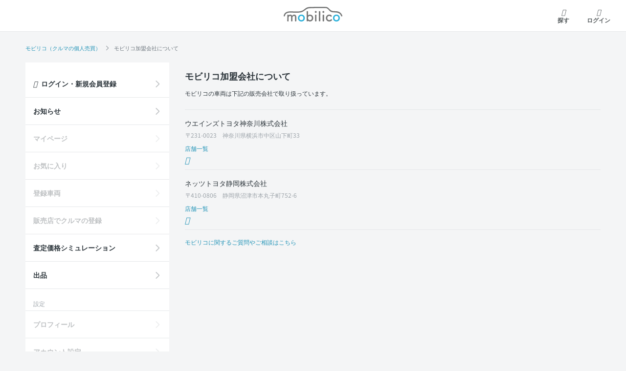

--- FILE ---
content_type: text/html; charset=utf-8
request_url: https://mobilico.jp/dealers
body_size: 7499
content:
<!DOCTYPE html>
<html lang="ja">
  <head prefix="og: http://ogp.me/ns# fb: http://ogp.me/ns/fb# article: http://ogp.me/ns/article#">
    <link rel="preload" href="/assets/fonts/mobilico-icons-67c87e29babf9f09a917801bbe4aedc09bae8be22f861433ef395b134097a708.ttf?w1z1wb" as="font" type="font/ttf" crossorigin>
    <meta charset="utf-8">
    
    <title>モビリコ加盟会社 | 個人売買掲載台数No.1の【モビリコ】</title>
    <meta name="viewport" content="width=device-width, initial-scale=1, minimum-scale=1, maximum-scale=1, user-scalable=no">
    <meta name="application-name" content="モビリコ">
    <meta name="apple-mobile-web-app-title" content="モビリコ">
    

    <meta property="og:site_name" content="個人売買掲載台数No.1の【モビリコ】"><meta property="og:title" content="モビリコ加盟会社"><meta property="og:description" content="中古車販売店よりもお得に購入できるクルマが数多く掲載！トヨタ正規ディーラーであるウエインズトヨタ神奈川のスタッフがあなたのクルマ選びを購入から納車まで徹底サポートするので安心です。"><meta name="description" content="中古車販売店よりもお得に購入できるクルマが数多く掲載！トヨタ正規ディーラーであるウエインズトヨタ神奈川のスタッフがあなたのクルマ選びを購入から納車まで徹底サポートするので安心です。"><meta property="og:image" content="https://mobilico.jp/assets/ogp-bebc9a378b43a1ec45350699c85d2fb829d104477d3b8833915233f427ecd494.png">
    <meta name="csrf-param" content="authenticity_token" />
<meta name="csrf-token" content="6u2FhsDHaBNfDJiFRJCghyU1ZSZ6olBeWDiJGRjDSApsFmlqHsTo7pXPc5vXe52hnrraF6IeQVWwNoH_y3NSGw" />
    
    
    <script>
  window.dataLayer = window.dataLayer || [];
    (function(w,d,s,l,i){w[l]=w[l]||[];w[l].push({'gtm.start':
      new Date().getTime(),event:'gtm.js'});var f=d.getElementsByTagName(s)[0],
      j=d.createElement(s),dl=l!='dataLayer'?'&l='+l:'';j.async=true;j.src=
      'https://www.googletagmanager.com/gtm.js?id='+i+dl;f.parentNode.insertBefore(j,f);
      })(window,document,'script','dataLayer','GTM-5X9BWW8');
</script>


    <link rel="apple-touch-icon" type="image/png" href="/assets/icon/icon_user_web_180-df10b4c9e44d6e5ce3d0459ff2096dad9a8f669a0a7120a850bfa0eb7e362a86.png" />

    <script src="/packs/js/runtime-d90c9253baa726c27d85.js" data-turbo-track="reload" defer="defer"></script>
<script src="/packs/js/692-26b6f63f0341acf8651e.js" data-turbo-track="reload" defer="defer"></script>
<script src="/packs/js/566-e22aeadf438879548ce6.js" data-turbo-track="reload" defer="defer"></script>
<script src="/packs/js/705-58639af92f2d915f6fcc.js" data-turbo-track="reload" defer="defer"></script>
<script src="/packs/js/754-5804ce2ae5f5cdf1081a.js" data-turbo-track="reload" defer="defer"></script>
<script src="/packs/js/453-5573e94096c5c96331f1.js" data-turbo-track="reload" defer="defer"></script>
<script src="/packs/js/617-385027dcb0917a2e48d4.js" data-turbo-track="reload" defer="defer"></script>
<script src="/packs/js/715-e6e791eb66618364029e.js" data-turbo-track="reload" defer="defer"></script>
<script src="/packs/js/867-dee62c7bc7deade0525d.js" data-turbo-track="reload" defer="defer"></script>
<script src="/packs/js/298-dbe7fd3aff7d27ff839b.js" data-turbo-track="reload" defer="defer"></script>
<script src="/packs/js/application-125672c8179eb738ece8.js" data-turbo-track="reload" defer="defer"></script>
    <link rel="stylesheet" media="all" href="/assets/renewal/application-28a3333d2f57f10a5ee581d857aad5e78270229de0f7c62e38e5a09f2200660b.css" data-turbo-track="reload" />
    
  </head>

  <body data-turbo="false">
      <!-- Google Tag Manager (noscript) -->
  <noscript><iframe src="https://www.googletagmanager.com/ns.html?id=GTM-5X9BWW8"
  height="0" width="0" style="display:none;visibility:hidden"></iframe></noscript>
  <!-- End Google Tag Manager (noscript) -->


    








<header class="site-header fixed-top">
  <nav class="navbar navbar-light px-md-4 px-lg-3 py-lg-2 mx-auto" data-controller="top-navbar-state">
    <ul class="navbar-nav align-items-center">
      <li data-testid="navbar-left-item" class="nav-item">
          <button class="navbar-toggler drawer-toggle drawer-hamburger d-xl-none mr-2" type="button" data-testid="drawer-open-button">
    <i class="icon menu-line"></i>
    <span class="nav-label">メニュー</span>
  </button>

      </li>
      <li data-testid="navbar-center-item" class="nav-item flex-grow-1 text-center">
          <a class="navbar-brand" href="/">
    <p class="site-title"><span class="sr-only">モビリコ</span></p>
</a>
      </li>
      <li data-testid="navbar-right-item" class="nav-item">
          <a class="nav-link nav-link-left" href="/search">
    <i class="icon search-line"></i>
    <span class="nav-label">探す</span>
</a>    <a class="nav-link" href="/users/sign_in">
      <i class="icon user-line"></i>
      <span class="nav-label">ログイン</span>
</a>
      </li>
    </ul>
  </nav>
  <!-- .navbar -->
</header>

    

    <main id="main" class="row no-gutters flex-column-reverse flex-lg-column bg-light">
      <div id="b-dash-container"></div>

        <div class="container-md px-md-0">
          <nav class="overflow-scroll-x" aria-label="breadcrumb">
            <ol class="breadcrumb my-lg-3"><li class="breadcrumb-item"><a href="/">モビリコ（クルマの個人売買）</a></li><li class="breadcrumb-item active" aria-current="page">モビリコ加盟会社について</li></ol>
          </nav>
        </div>
        <!-- /breadcrumb -->

      <div id="main-body" class="container-md">
        <div class="row flex-row-reverse">
          <div class="site-content col-xl-9 pl-xl-5">
            
<section>
  <header class="page-header">
    <div class="container pb-md-3 px-md-0">
        <div class="page-heading row no-gutters">
          <h1 class="h3">モビリコ加盟会社について</h1>
        </div>
        <!-- .page-heading -->
      <div class="pege-description text-sm">
        <span>モビリコの車両は下記の販売会社で取り扱っています。</span>
      </div>
    </div>
  </header>
  <!-- .page-header -->

  <div class="container pt-3 pt-md-0 px-md-0">
    <hr class="py-1">
    <div>
      <p class="mb-1">ウエインズトヨタ神奈川株式会社</p>
      <p class="mb-1 text-sm text-muted">〒231-0023　神奈川県横浜市中区山下町33</p>
      <a class="text-sm ink-with-icon" target="_blank" rel="noopener noreferrer" data-controller="open-url-in-app" data-action="open-url-in-app#open" href="https://www.weins-toyota-kanagawa.co.jp/shop">
        店舗一覧 <i class="icon icon-sm external-link-line"></i>
</a>    </div>
    <hr class="py-1">
    <div>
      <p class="mb-1">ネッツトヨタ静岡株式会社</p>
      <p class="mb-1 text-sm text-muted">〒410-0806　静岡県沼津市本丸子町752-6</p>
      <a class="text-sm ink-with-icon" target="_blank" rel="noopener noreferrer" data-controller="open-url-in-app" data-action="open-url-in-app#open" href="https://www.netz-shizuoka.net/shop">
        店舗一覧 <i class="icon icon-sm external-link-line"></i>
</a>    </div>
    <hr class="py-1">
    <div class="mt-2">
      <a class="text-sm link-with-icon" href="/contact">
        モビリコに関するご質問やご相談はこちら
</a>    </div>
  </div>
</section>

          </div>
          <!-- /.site-content -->


            <aside class="site-aside col-xl-3">
                <turbo-frame id="menu_drawer">
  <div id="drawer" class="section drawer drawer--left" data-controller="drawer">
    <nav class="drawer-nav py-3 pb-6" role="navigation">
      <div class="container-fluid pb-6 pb-xl-0">
          <div class="row">
            <ul class="drawer-menu list-group font-weight-bold border-0">
              <li class="list-group-item border-0">
                <a class="list-group-item-link bg-transparent" href="/users/sign_in">
                  <i class="icon user-line mr-2"></i>
                  <span>ログイン・新規会員登録</span>
</a>              </li>
            </ul>
            <ul class="drawer-menu list-group list-group-flush font-weight-bold bg-white">
              <li class="list-group-item">
                <a class="list-group-item-link" href="/mypage/notifications">
                  お知らせ
</a>              </li>
              <li class="list-group-item"><a class="list-group-item-link disabled" href="#">マイページ</a></li>
              <li class="list-group-item"><a class="list-group-item-link disabled" href="#">お気に入り</a></li>
              <li class="list-group-item"><a class="list-group-item-link disabled" href="#">登録車両</a></li>
              <li class="list-group-item"><a class="list-group-item-link disabled" href="#">販売店でクルマの登録</a></li>
              <li class="list-group-item"><a class="list-group-item-link" href="/residual_value">査定価格シミュレーション</a></li>
                <li class="list-group-item"><a class="list-group-item-link" data-testid="menu-exhibited-car-publishing-flows-link" href="/exhibited_car_publishing_flows">出品</a></li>
            </ul>
          </div>
          <div class="label label-lg mt-2 mt-lg-4">設定</div>
          <div class="row">
            <ul class="drawer-menu list-group list-group-flush font-weight-bold bg-white">
              <li class="list-group-item"><a class="list-group-item-link disabled" href="#">プロフィール</a></li>
              <li class="list-group-item"><a class="list-group-item-link disabled" href="#">アカウント設定</a></li>
              <li class="list-group-item"><a class="list-group-item-link disabled" href="#">通知設定</a></li>
            </ul>
          </div>

        <div class="label label-lg mt-2 mt-lg-4">ヘルプ</div>
        <div class="row mb-3">
          <ul class="drawer-menu list-group list-group-flush font-weight-bold bg-white">
            <li class="list-group-item"><a class="list-group-item-link" href="/trade">お取引の流れ</a></li>
            <li class="list-group-item"><a class="list-group-item-link" href="/faq">よくあるご質問</a></li>
            <li class="list-group-item"><a class="list-group-item-link" href="/contact">お問い合わせ</a></li>
          </ul>
        </div>

      </div>
    </nav>
  </div>
</turbo-frame>

                <a href="/residual_value">
                  <div id="section-residual-value-banner" class="mt-lg-5 py-5 bg-residual-value-banner text-center text-light rounded-md bg-lazy" data-controller="bg-lazy">
                    <h5 class="heading-slash light">モビリコでクルマを売りたい方</h5>
                    <figure class="d-flex flex-xl-column align-items-center justify-content-center">
                      <i class="icon icon-xxxl car-inspection-fill mr-2 mr-lg-0 mb-lg-2"></i>
                      <img width="212" height="87" alt="価格査定シミュレーション" src="/assets/banners/bn-residual-value-a2542738f4185c80ef75c7464f2d2e3829ed071f097c1d6b3219669f9700b80e.svg" />
                    </figure>
                    <p class="font-weight-bold">
                      クルマの将来的な価値を予測！<br>
                      出品や下取りの際の参考に。
                    </p>
                    <span class="btn btn-secondary">くわしくはこちら</span>
                  </div>
</a>                <!-- /#section-residual-value-banner 査定価格シミュレーション -->

                <section id="section-help" class="section mt-5 text-center">
                  <div class="bn-container mx-auto">
                    <a class="bn" href="/contact">
                      <img class="img" width="240" height="120" decoding="async" data-controller="img-lazy" data-img-lazy-src="/assets/banners/bn-contact-64f76425fef95160bc27d427a90824ef68fc01fa205160302752055d6e9b15d3.avif" alt="お困りのことがありましたらモビリコ事務局にご相談ください。" src="/assets/blank-e006cb3a946e1d89a3838ff719dfa7be9ae41e47bfa21735740fa329fd592e1d.gif" />
</a>                    <a class="contact-number text-white" data-toggle="modal" data-target="#phone_modal" href="tel:0800-500-5500">
                      <span>0800-500-5500</span>
</a>                  </div>
                  <a class="btn btn-sm btn-white mt-4" href="/faq">よくあるご質問はこちら</a>
                </section>
                <!-- /#section-help -->

                <section id="section-topics" class="section">
                  <div class="container px-md-0 overflow-x-hidden">
                    <div class="section-body row no-gutters mx-n2 mx-xs-n3">
                      <div class="w-100 overflow-scroll-x text-center">
                        <ul class="list-inline mx-2 mx-xs-3 mx-lg-auto mb-0">
                            <li class="list-inline-item">
                              <a class="bn mx-auto" href="/request_car_wish/new">
                                <img class="img" width="240" height="120" alt="クルマ探し、手伝います！出品されてない多数の登録車両から欲しいクルマが見つかるかも？！" src="/assets/banners/bn-request-a35b1b99acca086b182955adbdccd4f91cc88f28e49a9de3ee2907e1b9338cb0.avif" />
</a>                            </li>
                          <li class="list-inline-item">
                            <a class="bn mx-auto" href="/exhibited_car_publishing_flows">
                              <img class="img" width="240" height="120" alt="買換え資金に！個人売買だからどこよりも高く売れる！出品はこちらから" src="/assets/banners/bn-publishing-5d8bc1d3812b9354b6851f8a54f273f8e33a4f6d0be6ad35ba2b16fc00d4e480.avif" />
</a>                          </li>
                            <li class="list-inline-item">
                              <a class="bn mx-auto" target="_blank" rel="noopener noreferrer" data-controller="open-url-in-app" data-action="open-url-in-app#open" href="https://gazoo.com/tgrtrade?padid=mobilico_banner">
                                <img class="img" width="240" height="120" alt="TGR TRADE - トヨタが運営するGR車両を中心とした個人間売買サービス" src="/assets/banners/bn-TGR-ec784c527a58703edacb0dd96ee4dfe2d45940e23335d274b86cd20ac06471b0.avif" />
</a>                            </li>
                            <li class="list-inline-item">
                              <a class="bn mx-auto" href="/recruits">
                                <img class="img" width="240" height="120" alt="採用情報" src="/assets/banners/bn-recruits-10b377f6f45a2de0900f9affa875ab629839b6ae7f47b7c22d496ef960dd149b.avif" />
</a>                            </li>
                          <li class="list-inline-item">
                            <a class="bn mx-auto" href="/contact?contact%5Btype%5D=with_trade_in">
                              <img class="img" width="240" height="120" alt="下取り＆買取 - 査定から成約までウエインズトヨタ神奈川が安心サポート" src="/assets/banners/bn-tradein-f7b26ff49098341ec4cf0f237e43860f0380a85b4a718499126ca269ed5b2c12.avif" />
</a>                          </li>
                          <li class="list-inline-item">
                            <a class="bn mx-auto" target="_blank" rel="noopener noreferrer" data-controller="open-url-in-app" data-action="open-url-in-app#open" href="/magazine/">
                              <img class="img" width="240" height="120" alt="モビリコマガジン – 一歩先行くカーライフを提案するWebメディア" src="/assets/banners/bn-media-6d3cc67b6cd329c98568bd096c9bdf8312d9f1b1c630c19ee742d8f53b02185c.avif" />
</a>                          </li>
                        </ul>
                      </div>
                    </div>
                    <!-- .section-body -->

                  </div>
                </section>
                <!-- #section-topics -->

                  <div id="section-app" class="mt-5 py-5 bg-gray-light text-center">
                    <div class="h4">
                      <span class="text-xs d-block">スマホで新着情報を見逃さない</span>
                      公式アプリを無料ダウンロード
                    </div>
                    <!-- .section-header -->

                    <div class="mx-xl-n3">
                      <a href="https://apps.apple.com/jp/app/id1569797747">
                        <img class="d-inline-block mx-1" width="109" height="40" decoding="async" data-controller="img-lazy" data-img-lazy-src="/assets/banners/bn-appstore-b6c5f91ca6e8e9fa00f7d48b86741d193456754dbc12c79eb51b91988fd93013.avif" alt="App Storeからダウンロード" src="/assets/blank-e006cb3a946e1d89a3838ff719dfa7be9ae41e47bfa21735740fa329fd592e1d.gif" />
</a>                      <a href="https://play.google.com/store/apps/details?id=jp.mobilico.app">
                        <img class="d-inline-block mx-1" width="120" height="40" decoding="async" data-controller="img-lazy" data-img-lazy-src="/assets/banners/bn-googleplay-d091815a68ac904925c6b03ff59a32c380b7a815c5a6520b52ddfbb2e57c37ff.avif" alt="Google Playで手に入れよう" src="/assets/blank-e006cb3a946e1d89a3838ff719dfa7be9ae41e47bfa21735740fa329fd592e1d.gif" />
</a>                    </div>
                    <!-- .section-content -->
                  </div>
                  <!-- #section-app -->
            </aside>
          <!-- aside -->
        </div>
        <!-- .row -->
      </div>
      <!-- #main-body -->
    </main>

    

      <footer class="site-footer bg-light mt-n5 mt-lg-0">
        <div id="section-footer-links" class="">
          <div class="container text-lg-center">
            <div class="label label-lg d-lg-none">サービス規約とその他情報</div>
            <ul class="list-group list-group-flush text-sm font-weight-bold flex-lg-row justify-content-lg-center border-lg-0">
              <li class="list-group-item px-lg-3">
                <a href="/usage_fee">販売成約手数料について</a>
              </li>
              <li class="list-group-item px-lg-3">
                <a href="/faq/94">販売可能エリア</a>
              </li>
              <li class="list-group-item px-lg-3">
                <a href="/about">運営会社</a>
              </li>
                <li class="list-group-item px-lg-3">
                  <a href="/recruits">採用情報</a>
                </li>
              <li class="list-group-item px-lg-3">
                <a href="/dealers">モビリコ加盟会社</a>
              </li>
              <li class="list-group-item px-lg-3">
                <a href="/terms_of_service">利用規約</a>
              </li>
              <li class="list-group-item px-lg-3">
                <a href="/privacy_policy">プライバシーポリシー</a>
              </li>
              <li class="list-group-item px-lg-3">
                <a href="/specified_commercial_transactions_law">特定商取引法および古物営業法に基づく表記</a>
              </li>
            </ul>

            <div class="site-copy text-center mt-5">
              <img class="mb-3" width="195" height="34" alt="中古車個人売買の掲載台数No.1!!" src="/assets/logos/logo-No1-cda980de6e9ce5dbf3c93d662d19e3035a6043c41555da3b1ef2feb9fb5bbbe9.avif" /><br>
              <img class="mb-3" width="75" height="27" alt="モビリコ" src="/assets/logos/logo-color_text-f60182f1589fa43ad3839359bd3791b692db868fae4b40f23a3f0538cca0b977.svg" /><br>
              <img class="mb-3" width="241" height="29" alt="ウエインズトヨタ神奈川" src="/assets/logos/logo-weins-color-mark-4cc167a0cacd2d3317eaeaaa0507913a42f331243fa5a6378daceee98639a325.svg" />
              <small class="label">&copy; Weins TOYOTA KANAGAWA Co.,Ltd.</small>
            </div>
          </div>
        </div>
      </footer>

    

    <script>
  window.dataLayer.push({"event":"recieve_user_id","user_id":0})
</script>


    <turbo-frame id="flash_toast">
</turbo-frame>
    <div class="modal fade" id="phone_modal" tabindex="-1" role="dialog" aria-labelledby="phone_modal_label" aria-hidden="true">
  <div class="modal-dialog modal-dialog-bottomed" role="document">
    <div class="modal-content">
      <div class="modal-header align-items-center">
        <p class="modal-title text-center" id="phone_modal_label">お電話でのお問い合わせ</p>
        <button type="button" class="close" data-dismiss="modal" aria-label="Close">
          <i class="icon close-line"></i>
        </button>
      </div>
      <!-- .modal-header -->

      <div class="modal-body text-sm text-center">
            <h5>ただいまの時間は営業時間外です。</h5>
            <p>
              留守番電話にご用件をお残しください。<br>
              弊社より折り返しご連絡差し上げます。
            </p>
            <p class="mb-0">
              応対時間：10時～18時<br>
              <span class="text-muted">火曜定休日・夏季休暇・年末年始を除く</span>
            </p>
      </div>
      <!-- .modal-body -->

      <footer class="modal-footer d-block py-0 text-center border-0">
        <a class="mx-auto min-w-50 btn btn-secondary" data-controller="criteo-phone-call-event" data-action="criteo-phone-call-event#click" data-criteo-phone-call-event-hashed-email-value="" data-criteo-phone-call-event-product-id-value="0" data-criteo-phone-call-event-product-price-value="0" data-criteo-phone-call-event-id-value="call_01KEZ973BDMJ7YD2192DCTEK3A" href="tel:0800-500-5500">
          <span>発信する</span>
</a>        <div type="button" class="my-3 d-block btn-link text-sm" data-dismiss="modal">キャンセル</div>
      </footer>
      <!-- .modal-footer -->

    </div>
    <!-- .modal-content -->
  </div>
  <!-- .modal-dialog -->
</div>
<!-- .modal -->


</body></html>


--- FILE ---
content_type: image/svg+xml
request_url: https://mobilico.jp/assets/logos/logo-color_text-f60182f1589fa43ad3839359bd3791b692db868fae4b40f23a3f0538cca0b977.svg
body_size: 14988
content:
<svg width="200" height="72" viewBox="0 0 200 72" fill="none" xmlns="http://www.w3.org/2000/svg">
<path d="M200 36.9463C200 30.9039 197.574 25.109 193.256 20.8364C188.938 16.5638 183.081 14.1635 176.974 14.1635H167.215C164.934 14.1635 162.73 13.3416 161.017 11.8512L154.993 6.612C150.094 2.3503 143.795 -0.000178353 137.272 1.32068e-08H91.4904C84.8295 -0.00019043 78.335 2.05928 72.9151 5.89044L66.5922 10.3627C63.0939 12.8355 58.902 14.1648 54.6027 14.1647H25.025C12.276 14.1647 0 24.3899 0 37.004V40.6824C0 40.8559 0.00956187 41.0274 0.0130678 41.1999C0.00956187 41.3706 0 41.538 0 41.7121V49.2011C8.4529e-05 55.2477 2.4277 61.0467 6.74882 65.3223C11.0699 69.5979 16.9306 71.9999 23.0416 72H176.893C183.012 72 188.88 69.5949 193.207 65.3138C197.534 61.0327 199.964 55.2262 199.964 49.1718V41.8963C199.987 41.4844 200 41.07 200 40.6522L200 36.9463Z" fill="#28B0DA"/>
<path d="M11.7522 37.3072C13.6132 29.0157 19.7726 26.8541 27.6649 26.6129C32.6787 26.4595 37.712 26.9656 42.7249 27.0604C49.2773 27.1846 55.9995 27.1482 62.4454 25.8307C69.6881 24.3511 74.3093 19.0804 80.5235 15.5278C84.4336 13.2919 88.6191 13.316 93.0134 13.111C98.9987 12.8315 104.994 12.7386 110.986 12.6806C117.181 12.621 123.375 12.6196 129.571 12.6762C133.544 12.7123 138.522 12.0389 142.392 13.1462C146.79 14.4059 149.924 19.8829 153.441 22.5526C156.704 25.0299 160.232 25.762 164.256 25.9524C174.164 26.4234 184.436 26.1454 188.125 37.3075C188.896 39.64 192.619 38.6414 191.841 36.2893C189.408 28.9273 183.932 24.23 176.272 22.8203C171.9 22.016 167.484 22.428 163.082 22.0572C157.358 21.5761 154.105 18.2124 150.342 14.3305C147.97 11.8826 145.478 9.68734 141.981 9.17679C140.089 8.90076 138.099 8.97237 136.192 8.93529C130.152 8.81645 124.109 8.793 118.067 8.80853C111.186 8.82406 104.304 8.89029 97.4261 9.11023C92.9496 9.25348 88.1856 9.16538 83.7761 10.0844C76.1726 11.6709 71.582 19.0459 64.3976 21.38C57.5858 23.5933 49.8 23.3632 42.7243 23.2295C29.728 22.9829 11.7442 19.7634 8.03651 36.2893C7.49722 38.6915 11.2113 39.7177 11.7516 37.3075L11.7522 37.3072Z" fill="white"/>
<path d="M43.5018 51.956C43.5452 50.3081 43.5452 47.2568 43.5452 44.6743C43.5452 42.7677 43.5452 41.1166 43.5018 40.3975C43.3743 37.8995 42.0545 36.8829 40.5214 36.8829C38.2642 36.8829 35.5812 39.043 35.4537 41.9218C35.4103 42.5988 35.4103 43.4041 35.4103 44.3776C35.4103 46.1986 35.4537 48.656 35.5378 51.956V52.0422C35.5489 52.3251 35.5017 52.6072 35.3991 52.8712C35.2966 53.1353 35.1409 53.3758 34.9416 53.5779C34.7422 53.7799 34.5035 53.9394 34.24 54.0465C33.9764 54.1535 33.6937 54.2059 33.4091 54.2004C32.386 54.2004 31.3651 53.4814 31.3651 51.9991V51.956C31.4068 50.3081 31.4068 47.2568 31.4068 44.6743C31.4068 42.7677 31.4068 41.1166 31.3651 40.3975C31.1933 37.8564 29.8735 36.8417 28.3828 36.8417C26.1689 36.8417 23.5283 38.9999 23.4001 41.9222C23.3584 42.5991 23.3584 43.4044 23.3584 44.3779C23.3584 46.1989 23.4002 48.6563 23.4859 51.9564C23.5276 53.6937 22.3353 54.2439 21.3986 54.2439C21.1049 54.2478 20.8136 54.1917 20.5427 54.0792C20.2717 53.9667 20.0269 53.8001 19.8232 53.5897C19.6196 53.3794 19.4616 53.1297 19.3588 52.8562C19.2561 52.5826 19.211 52.291 19.2261 51.9994V51.9148C19.3536 47.3845 19.3979 44.4195 19.3979 41.6686C19.3979 39.5516 19.3546 37.5196 19.3112 35.0628V34.9782C19.3112 33.5797 20.4618 32.9458 21.4419 32.9458C21.7235 32.9384 22.0036 32.9881 22.2653 33.0918C22.5269 33.1956 22.7646 33.3512 22.9638 33.5493C23.1629 33.7473 23.3195 33.9836 23.4238 34.2438C23.5282 34.504 23.5781 34.7825 23.5707 35.0625C23.5696 35.1353 23.5838 35.2075 23.6124 35.2745C23.6558 35.2745 23.7399 35.1899 23.7823 35.1478C24.4223 34.428 25.2091 33.8518 26.0904 33.4577C26.9716 33.0636 27.9271 32.8605 28.8934 32.8618C30.1298 32.8557 31.3395 33.2199 32.3648 33.907C33.3901 34.5942 34.1836 35.5724 34.6419 36.7143C36.3025 34.1317 38.7299 32.903 41.0719 32.903C44.4357 32.903 47.542 35.4431 47.672 40.058C47.7154 41.5412 47.7571 45.1816 47.7571 48.2744C47.7571 49.6688 47.7571 50.9406 47.7154 51.8717C47.672 53.4817 46.6514 54.2439 45.5847 54.2439C45.2978 54.2381 45.015 54.1748 44.7533 54.0578C44.4916 53.9408 44.2564 53.7724 44.0617 53.5629C43.867 53.3533 43.7168 53.1068 43.6201 52.8382C43.5235 52.5695 43.4824 52.2843 43.4993 51.9994L43.5018 51.956Z" fill="white"/>
<path d="M52.8466 43.5733C52.8466 37.3919 57.4878 32.8616 63.5761 32.8616C69.6644 32.8616 74.2658 37.3919 74.2658 43.5733C74.2658 49.9668 69.6663 54.2851 63.5761 54.2851C57.4859 54.2851 52.8466 49.9668 52.8466 43.5733ZM69.9646 43.5733C69.9646 39.3812 67.07 36.7571 63.5761 36.7571C60.0823 36.7571 57.1478 39.3809 57.1478 43.5733C57.1478 47.7224 60.0434 50.3066 63.5761 50.3066C67.1089 50.3066 69.9646 47.7224 69.9646 43.5733V43.5733Z" fill="white"/>
<path d="M84.5414 52.1275C84.5093 52.0904 84.4701 52.0601 84.426 52.0384C84.382 52.0166 84.334 52.0038 84.2849 52.0007C84.2431 52.0007 84.1998 52.0438 84.1574 52.2128C84.0768 52.7141 83.8172 53.1699 83.4263 53.4966C83.0354 53.8232 82.5392 53.999 82.0286 53.9916C80.9637 53.9916 79.8565 53.2275 79.8565 51.6626C79.8565 47.4273 79.984 38.5356 79.984 31.8455C79.984 28.5017 79.9406 25.7072 79.8565 24.3086C79.729 22.235 81.6021 21.8959 82.0704 21.8959C83.1776 21.8959 84.2425 22.616 84.2425 24.0126V24.0972C84.1991 25.8761 84.115 30.1529 84.115 35.0641C84.115 35.233 84.1583 35.2761 84.2425 35.2761C84.282 35.278 84.3215 35.2714 84.3583 35.2568C84.3951 35.2422 84.4283 35.2199 84.4557 35.1915C86.0755 33.7317 88.188 32.9306 90.3741 32.9471C96.2517 32.9471 100.679 37.3928 100.679 43.5743C100.679 49.9677 96.2517 54.2014 90.3741 54.2014C88.2426 54.2283 86.1725 53.4922 84.5414 52.1275V52.1275ZM96.4216 43.5739C96.4216 39.3818 93.6968 36.7992 90.2897 36.7992C86.8825 36.7992 84.158 39.3818 84.158 43.5739C84.158 47.723 86.8834 50.264 90.2897 50.264C93.6959 50.264 96.4203 47.7233 96.4203 43.5739H96.4216Z" fill="white"/>
<path d="M105.633 24.6036C105.633 22.5301 107.423 21.7254 108.615 21.7254C109.389 21.7301 110.132 22.0322 110.687 22.5686C111.243 23.105 111.568 23.8342 111.596 24.6036C111.603 24.9968 111.531 25.3875 111.384 25.7527C111.238 26.118 111.019 26.4504 110.742 26.7305C110.464 27.0105 110.133 27.2326 109.768 27.3837C109.402 27.5348 109.011 27.6118 108.615 27.6102C106.955 27.6102 105.633 26.5514 105.633 24.6036ZM108.615 54.2435C107.466 54.2435 106.358 53.5226 106.358 52.0834C106.358 48.5707 106.401 43.7419 106.401 39.8885C106.401 37.9838 106.401 36.2896 106.358 35.1471C106.315 33.7501 107.379 32.9873 108.657 32.9873C109.764 32.9873 110.914 33.6658 110.914 35.0213V35.1059C110.872 36.8417 110.829 40.1854 110.829 43.7422C110.829 46.6635 110.872 49.6701 110.914 51.9991V52.0838C110.914 53.5226 109.764 54.2435 108.615 54.2435H108.615Z" fill="white"/>
<path d="M118.244 51.7025C118.329 48.739 118.329 42.7265 118.329 37.0521C118.329 31.3777 118.329 26.0025 118.244 24.3073C118.224 23.9945 118.271 23.6811 118.381 23.3874C118.492 23.0938 118.663 22.8265 118.884 22.603C119.105 22.3794 119.37 22.2047 119.664 22.0901C119.957 21.9754 120.272 21.9235 120.586 21.9377C121.737 21.9377 122.887 22.6983 122.887 24.1821V24.2658C122.844 26.3403 122.76 32.8615 122.76 39.4673C122.76 43.9545 122.803 48.4848 122.887 51.7028V51.7874C122.887 53.2696 121.737 53.9906 120.586 53.9906C119.395 53.9906 118.244 53.2265 118.244 51.7462V51.7025Z" fill="white"/>
<path d="M129.536 24.6036C129.536 22.5301 131.325 21.7254 132.517 21.7254C133.291 21.7299 134.034 22.032 134.589 22.5684C135.145 23.1049 135.47 23.8341 135.497 24.6036C135.505 24.9968 135.433 25.3875 135.286 25.7527C135.14 26.118 134.921 26.4504 134.643 26.7305C134.366 27.0105 134.035 27.2326 133.669 27.3837C133.304 27.5348 132.912 27.6118 132.517 27.6102C130.856 27.6102 129.536 26.5514 129.536 24.6036ZM132.517 54.2435C131.368 54.2435 130.26 53.5226 130.26 52.0834C130.26 48.5707 130.301 43.7419 130.301 39.8885C130.301 37.9838 130.301 36.2896 130.26 35.1471C130.216 33.7501 131.281 32.9873 132.559 32.9873C133.667 32.9873 134.816 33.6658 134.816 35.0213V35.1059C134.774 36.8417 134.731 40.1854 134.731 43.7422C134.731 46.6635 134.774 49.6701 134.816 51.9991V52.0838C134.816 53.5226 133.667 54.2435 132.517 54.2435Z" fill="white"/>
<path d="M151.003 54.2851C143.254 54.2851 140.358 48.2744 140.358 43.7422C140.358 38.0254 144.446 32.8184 151.131 32.8184C155.687 32.8184 158.796 35.4862 158.796 37.2236C158.793 37.6922 158.64 38.1478 158.36 38.5248C158.08 38.9019 157.687 39.181 157.238 39.3221C156.789 39.4633 156.306 39.4591 155.859 39.3103C155.412 39.1614 155.024 38.8756 154.751 38.4938C153.857 37.3928 152.365 36.8838 150.876 36.8838C147.257 36.8838 144.659 39.6784 144.659 43.5327C144.659 44.4632 145.084 50.0954 150.961 50.0954C152.748 50.0954 154.537 49.4176 155.474 48.1477C155.669 47.8644 155.929 47.6319 156.233 47.4699C156.537 47.3078 156.876 47.2209 157.221 47.2166C158.456 47.2166 159.605 48.2754 159.605 49.4594C159.606 51.2801 155.986 54.2851 151.003 54.2851Z" fill="white"/>
<path d="M162.685 43.5733C162.685 37.3919 167.326 32.8616 173.415 32.8616C179.503 32.8616 184.105 37.3919 184.105 43.5733C184.105 49.9668 179.505 54.2851 173.415 54.2851C167.325 54.2851 162.685 49.9668 162.685 43.5733ZM179.803 43.5733C179.803 39.3812 176.908 36.7571 173.415 36.7571C169.922 36.7571 166.986 39.3809 166.986 43.5733C166.986 47.7224 169.882 50.3066 173.415 50.3066C176.948 50.3066 179.803 47.7224 179.803 43.5733V43.5733Z" fill="white"/>
<path d="M50.1883 63.8311V67.019C50.1905 67.1442 50.1512 67.2667 50.0764 67.3676C49.9953 67.4668 49.8911 67.5448 49.7728 67.5949C49.6545 67.6449 49.5257 67.6655 49.3975 67.6547C49.2841 67.6609 49.1706 67.6441 49.0639 67.6054C48.9572 67.5668 48.8595 67.507 48.7767 67.4297C48.7226 67.3762 48.6801 67.3123 48.6518 67.2419C48.6235 67.1715 48.6099 67.096 48.6119 67.0202V59.6275C48.6101 59.5536 48.6233 59.4801 48.6507 59.4114C48.6781 59.3427 48.7191 59.2802 48.7712 59.2276C48.8549 59.148 48.9541 59.0866 49.0628 59.047C49.1714 59.0074 49.2871 58.9905 49.4026 58.9975C49.5367 58.9865 49.6713 59.0103 49.7934 59.0665C49.9154 59.1227 50.0208 59.2094 50.099 59.3182C50.16 59.4099 50.1911 59.518 50.1883 59.6278V62.4595H54.1009V59.6278C54.0984 59.5036 54.1384 59.3823 54.2144 59.2837C54.2947 59.1853 54.3978 59.108 54.515 59.0583C54.6321 59.0085 54.7597 58.988 54.8866 58.9984C55.0002 58.9923 55.1138 59.009 55.2208 59.0474C55.3277 59.0859 55.4258 59.1455 55.5091 59.2225C55.5623 59.2757 55.6042 59.3392 55.6322 59.4089C55.6602 59.4787 55.6737 59.5534 55.6719 59.6285V67.0196C55.6748 67.1701 55.6175 67.3155 55.5126 67.424C55.4296 67.5035 55.331 67.565 55.2229 67.6046C55.1148 67.6442 54.9997 67.6611 54.8847 67.6541C54.7513 67.6659 54.6171 67.6426 54.4956 67.5864C54.3742 67.5302 54.2698 67.4431 54.193 67.334C54.1303 67.2415 54.0984 67.1317 54.1019 67.0202V63.8311H50.1883Z" fill="white"/>
<path d="M61.9187 62.2568L61.9525 61.893C61.9793 61.5852 62.1807 61.4309 62.5581 61.4309C62.6843 61.4192 62.8111 61.4457 62.9219 61.507C63.0327 61.5682 63.1223 61.6614 63.1789 61.7741C63.2173 61.8568 63.2366 61.947 63.2354 62.0381V67.0565C63.2379 67.1748 63.2085 67.2915 63.1503 67.3947C63.0903 67.4876 63.006 67.5625 62.9063 67.6111C62.8066 67.6598 62.6955 67.6804 62.5848 67.6707C62.5053 67.6769 62.4254 67.6669 62.3499 67.6413C62.2744 67.6157 62.2049 67.5751 62.1458 67.5219C62.0866 67.4687 62.039 67.4041 62.0058 67.3319C61.9726 67.2598 61.9546 67.1817 61.9528 67.1025L61.8891 66.7152C61.5153 67.3818 60.8765 67.7152 59.9726 67.7154C59.5319 67.7324 59.0944 67.6344 58.7036 67.4313C58.3127 67.2281 57.9822 66.9268 57.7447 66.5574C57.3629 65.9648 57.1698 65.2715 57.1904 64.5681C57.1753 63.8829 57.3727 63.2097 57.7558 62.6399C58.0493 62.2 58.4664 61.8555 58.9552 61.6493C59.2925 61.5045 59.6562 61.4303 60.0236 61.4312C60.3829 61.4074 60.7427 61.4699 61.0726 61.6137C61.4025 61.7574 61.6927 61.978 61.9187 62.2568V62.2568ZM61.7992 64.6625V64.2131C61.8005 64.0096 61.7602 63.8078 61.6805 63.6203C61.6009 63.4328 61.4837 63.2633 61.3361 63.1223C61.1975 62.9736 61.0296 62.855 60.8428 62.7739C60.656 62.6927 60.4543 62.6508 60.2505 62.6507C60.0249 62.6464 59.8018 62.6982 59.6014 62.8014C59.4011 62.9045 59.2298 63.0558 59.1031 63.2414C58.8353 63.629 58.7011 64.0925 58.7206 64.5624C58.7086 64.9699 58.8021 65.3737 58.9922 65.735C59.0899 65.9263 59.2315 66.092 59.4055 66.2189C59.5795 66.3458 59.7812 66.4301 59.994 66.4652C60.2069 66.5003 60.4251 66.4851 60.631 66.4208C60.8369 66.3565 61.0247 66.245 61.1793 66.0953C61.3802 65.9151 61.5395 65.6939 61.6465 65.4467C61.7534 65.1996 61.8054 64.9324 61.7989 64.6635L61.7992 64.6625Z" fill="white"/>
<path d="M66.6161 66.9572V69.5594C66.619 69.6971 66.5712 69.8311 66.4816 69.9362C66.4061 70.0182 66.3131 70.0825 66.2095 70.1242C66.1058 70.166 65.9941 70.1843 65.8824 70.1777C65.7592 70.1871 65.6357 70.164 65.5244 70.1107C65.4131 70.0574 65.3179 69.9758 65.2485 69.8741C65.1867 69.7808 65.1549 69.6711 65.1573 69.5594V62.0897C65.1498 61.9442 65.194 61.8007 65.2823 61.6844C65.3633 61.5957 65.4681 61.5316 65.5843 61.4997C65.7005 61.4677 65.8234 61.4692 65.9388 61.504C66.0542 61.5387 66.1573 61.6053 66.2362 61.6959C66.3151 61.7866 66.3665 61.8976 66.3844 62.0162L66.4756 62.4992C66.6171 62.2201 66.8289 61.9822 67.0904 61.8086C67.4873 61.553 67.9522 61.4217 68.4249 61.4318C68.8647 61.4149 69.3013 61.5129 69.6912 61.7161C70.081 61.9193 70.4105 62.2205 70.6467 62.5898C71.03 63.1844 71.2232 63.8805 71.201 64.5864C71.2184 65.2941 71.0081 65.9889 70.6008 66.5696C70.3578 66.9324 70.0263 67.2279 69.6371 67.4285C69.248 67.6291 68.814 67.7282 68.3758 67.7165C68.0429 67.7379 67.7097 67.6802 67.4037 67.5482C67.0978 67.4161 66.8278 67.2136 66.6161 66.9572V66.9572ZM66.605 64.4853V64.929C66.6032 65.1356 66.6439 65.3404 66.7246 65.5308C66.8052 65.7212 66.9242 65.8932 67.0741 66.0363C67.2113 66.1828 67.3775 66.2996 67.5622 66.3792C67.747 66.4589 67.9462 66.4998 68.1476 66.4993C68.3761 66.5036 68.6021 66.4507 68.8047 66.3455C69.0073 66.2403 69.1801 66.0861 69.3071 65.8971C69.5704 65.514 69.7035 65.0571 69.687 64.5934C69.7052 64.1302 69.5806 63.6726 69.3298 63.282C69.2045 63.0877 69.0309 62.9288 68.8258 62.8206C68.6208 62.7125 68.3911 62.6588 68.1591 62.6646C67.9461 62.6669 67.7366 62.7178 67.5465 62.8133C67.3565 62.9089 67.191 63.0465 67.063 63.2157C66.7615 63.5699 66.5988 64.0204 66.605 64.4843V64.4853Z" fill="white"/>
<path d="M74.0842 66.9572V69.5594C74.0871 69.6971 74.0392 69.8311 73.9497 69.9362C73.8741 70.0182 73.7811 70.0825 73.6775 70.1242C73.5738 70.166 73.4621 70.1843 73.3504 70.1777C73.2272 70.1871 73.1037 70.164 72.9924 70.1107C72.8811 70.0574 72.7859 69.9758 72.7165 69.8741C72.6547 69.7808 72.6229 69.6711 72.6253 69.5594V62.0897C72.6178 61.9442 72.662 61.8007 72.7503 61.6844C72.8313 61.5954 72.9361 61.5311 73.0524 61.499C73.1688 61.4668 73.2919 61.4683 73.4075 61.503C73.5231 61.5378 73.6263 61.6045 73.7053 61.6953C73.7842 61.7862 73.8356 61.8974 73.8534 62.0162L73.9445 62.4992C74.0855 62.22 74.297 61.982 74.5584 61.8086C74.9553 61.553 75.4202 61.4217 75.8929 61.4318C76.3328 61.4149 76.7694 61.5129 77.1592 61.7161C77.549 61.9193 77.8785 62.2205 78.1148 62.5898C78.4984 63.1842 78.6917 63.8804 78.669 64.5864C78.6864 65.2941 78.4762 65.9889 78.0689 66.5696C77.8259 66.9324 77.4943 67.2279 77.1051 67.4285C76.716 67.6291 76.282 67.7282 75.8438 67.7165C75.511 67.7379 75.1778 67.6802 74.8718 67.5482C74.5658 67.4161 74.2958 67.2136 74.0842 66.9572V66.9572ZM74.073 64.4853V64.929C74.0712 65.1356 74.1119 65.3404 74.1926 65.5308C74.2733 65.7212 74.3922 65.8932 74.5422 66.0363C74.6794 66.1827 74.8456 66.2994 75.0303 66.3791C75.215 66.4588 75.4143 66.4997 75.6156 66.4993C75.8442 66.5036 76.0701 66.4507 76.2728 66.3455C76.4754 66.2403 76.6481 66.0861 76.7752 65.8971C77.0384 65.514 77.1715 65.0571 77.1551 64.5934C77.1733 64.1302 77.0486 63.6726 76.7978 63.282C76.6725 63.0877 76.4989 62.9288 76.2939 62.8206C76.0888 62.7125 75.8592 62.6588 75.6271 62.6646C75.4142 62.667 75.2046 62.7179 75.0146 62.8134C74.8246 62.909 74.6591 63.0466 74.531 63.2157C74.2299 63.5701 74.0673 64.0205 74.073 64.4843V64.4853Z" fill="white"/>
<path d="M81.039 58.9408C81.2076 58.9418 81.3723 58.9912 81.5133 59.0831C81.6533 59.1591 81.7692 59.2723 81.848 59.4101C81.9269 59.548 81.9655 59.7049 81.9595 59.8634C81.9595 60.0236 81.9175 60.181 81.8377 60.3202C81.7579 60.4593 81.6431 60.5755 81.5045 60.6571C81.366 60.7388 81.2084 60.7833 81.0473 60.7861C80.8862 60.7889 80.7272 60.7499 80.5858 60.6731C80.4542 60.6011 80.3421 60.4986 80.259 60.3742C80.1759 60.2498 80.1243 60.1072 80.1086 59.9587C80.093 59.8102 80.1137 59.6601 80.1691 59.5212C80.2244 59.3824 80.3127 59.2589 80.4265 59.1614C80.5974 59.0171 80.8148 58.9388 81.039 58.9408ZM81.7721 62.1011V67.0368C81.7764 67.1788 81.7266 67.3171 81.6325 67.4241C81.5566 67.5077 81.4628 67.5733 81.358 67.6162C81.2532 67.659 81.1401 67.6779 81.0269 67.6716C80.9015 67.6811 80.7758 67.6575 80.6625 67.6031C80.5492 67.5488 80.4524 67.4655 80.3818 67.362C80.3214 67.2643 80.2904 67.1515 80.2926 67.0368V62.1011C80.2886 61.9971 80.3141 61.8941 80.366 61.8038C80.418 61.7134 80.4943 61.6393 80.5865 61.5899C80.7317 61.5024 80.8997 61.4594 81.0695 61.4665C81.2392 61.4735 81.403 61.5303 81.5404 61.6296C81.6146 61.6836 81.6745 61.7547 81.715 61.8369C81.7555 61.919 81.7753 62.0097 81.7728 62.1011H81.7721Z" fill="white"/>
<path d="M85.3578 62.477C85.5607 62.1981 85.8203 61.9649 86.1199 61.7924C86.5123 61.5575 86.9615 61.433 87.4196 61.4321C87.7261 61.4187 88.0318 61.4733 88.3144 61.5921C88.597 61.7108 88.8494 61.8907 89.0534 62.1185C89.4159 62.5187 89.5965 63.118 89.5952 63.9164V67.0462C89.5985 67.1858 89.5507 67.3219 89.4607 67.4291C89.3837 67.511 89.2896 67.5752 89.185 67.6171C89.0804 67.659 88.9678 67.6776 88.8552 67.6715C88.7309 67.682 88.6061 67.6593 88.4936 67.6058C88.3811 67.5523 88.285 67.47 88.2152 67.3673C88.1542 67.2715 88.1231 67.1599 88.1259 67.0466V64.0787C88.1343 63.7939 88.0799 63.5109 87.9665 63.2493C87.9011 63.0849 87.7859 62.9448 87.637 62.8483C87.488 62.7518 87.3126 62.7037 87.135 62.7105C86.9065 62.7245 86.6839 62.788 86.4827 62.8966C86.2815 63.0051 86.1067 63.1561 85.9704 63.339C85.7015 63.6116 85.5445 63.9741 85.5299 64.3556V67.0475C85.5317 67.1223 85.5185 67.1967 85.4912 67.2664C85.4638 67.3361 85.4228 67.3997 85.3705 67.4535C85.2947 67.5274 85.2043 67.5849 85.1051 67.6226C85.006 67.6603 84.9 67.6772 84.794 67.6725C84.669 67.683 84.5435 67.6603 84.4301 67.6069C84.3168 67.5534 84.2198 67.4711 84.1489 67.3682C84.0863 67.2731 84.0544 67.1612 84.0577 67.0475V62.0732C84.053 61.9391 84.0909 61.8069 84.1661 61.6955C84.2206 61.6191 84.2938 61.5578 84.3788 61.5175C84.4638 61.4773 84.5578 61.4593 84.6518 61.4654C84.7299 61.4613 84.808 61.4726 84.8817 61.4987C84.9553 61.5248 85.023 61.5652 85.0809 61.6174C85.1388 61.6697 85.1857 61.7329 85.2189 61.8033C85.2521 61.8737 85.2709 61.9499 85.2743 62.0276L85.3578 62.477Z" fill="white"/>
<path d="M92.526 64.9219C92.529 65.1284 92.5735 65.3322 92.6569 65.5212C92.7403 65.7103 92.861 65.8809 93.0117 66.0229C93.3485 66.3341 93.7953 66.5002 94.2547 66.485C94.5277 66.4882 94.7983 66.4349 95.0494 66.3285C95.3005 66.222 95.5266 66.0647 95.7132 65.8667C95.761 65.8116 95.82 65.7674 95.8865 65.7371C95.9529 65.7067 96.0251 65.6909 96.0982 65.6908C96.1849 65.6929 96.2702 65.7126 96.3489 65.7486C96.4277 65.7846 96.4982 65.8362 96.5562 65.9003C96.6177 65.9615 96.6662 66.0343 96.699 66.1144C96.7319 66.1945 96.7483 66.2803 96.7475 66.3668C96.7406 66.4831 96.7093 66.5968 96.6557 66.7005C96.6021 66.8042 96.5273 66.8956 96.4361 66.9689C95.8217 67.5092 95.0174 67.7857 94.1986 67.7381C93.4464 67.7632 92.7101 67.5196 92.1228 67.0516C91.7578 66.7525 91.4681 66.3728 91.2768 65.9427C91.0855 65.5126 90.9977 65.044 91.0207 64.5743C91.0017 63.8536 91.2203 63.1466 91.6431 62.5609C91.9167 62.1831 92.2806 61.8788 92.7019 61.6756C93.1232 61.4724 93.5887 61.3766 94.0565 61.3969C94.4569 61.387 94.8545 61.4663 95.2201 61.6289C95.5857 61.7916 95.9101 62.0334 96.1696 62.3368C96.6239 62.8198 96.8771 63.456 96.8781 64.1173C96.9006 64.3352 96.8416 64.5537 96.7124 64.7312C96.6331 64.8013 96.5402 64.8544 96.4393 64.8871C96.3384 64.9198 96.2319 64.9315 96.1263 64.9213L92.526 64.9219ZM92.5486 63.7934H95.2109C95.3272 63.7934 95.3862 63.7459 95.3862 63.6521C95.3761 63.4243 95.2859 63.2074 95.1312 63.0391C94.9994 62.8805 94.832 62.7547 94.6426 62.6718C94.4532 62.5889 94.2469 62.5511 94.0402 62.5615C93.7638 62.5612 93.4923 62.6351 93.2546 62.7755C93.0656 62.8791 92.9034 63.025 92.7808 63.2017C92.6582 63.3783 92.5786 63.5809 92.5483 63.7934H92.5486Z" fill="white"/>
<path d="M100.514 61.3973C101.207 61.3641 101.893 61.5425 102.48 61.9085C102.597 61.9748 102.695 62.0694 102.765 62.1835C102.836 62.2977 102.876 62.4276 102.882 62.5613C102.882 62.7096 102.834 62.854 102.745 62.9733C102.688 63.0542 102.612 63.1198 102.523 63.1641C102.435 63.2084 102.336 63.2299 102.237 63.2268C102.065 63.2139 101.902 63.1445 101.774 63.0294C101.41 62.7404 100.957 62.5838 100.491 62.5857C99.8802 62.5857 99.5746 62.7579 99.5748 63.1023C99.5768 63.2042 99.609 63.3033 99.6672 63.3871C99.7255 63.471 99.8073 63.536 99.9025 63.5739C100.022 63.6261 100.145 63.6716 100.269 63.7101C100.912 63.8886 101.544 64.1039 102.162 64.355C102.453 64.4794 102.698 64.6882 102.867 64.9541C103.036 65.2199 103.12 65.5304 103.108 65.8445C103.12 66.1321 103.057 66.4179 102.924 66.6737C102.791 66.9294 102.594 67.1461 102.351 67.3023C101.809 67.6195 101.185 67.7715 100.557 67.7394C99.8029 67.7705 99.0578 67.5661 98.4265 67.1547C98.278 67.075 98.1512 66.9608 98.0569 66.8217C97.9625 66.6827 97.9034 66.523 97.8846 66.3564C97.8875 66.2184 97.9333 66.0846 98.0156 65.9735C98.0677 65.8944 98.1391 65.8297 98.223 65.7854C98.307 65.7411 98.4009 65.7186 98.496 65.72C98.6652 65.7249 98.8256 65.7962 98.9422 65.9184C99.1568 66.1185 99.4091 66.2745 99.6846 66.3775C99.96 66.4805 100.253 66.5285 100.547 66.5186C101.223 66.5186 101.56 66.339 101.56 65.9799C101.56 65.7367 101.391 65.5329 101.052 65.3685C100.535 65.1642 100.009 64.9861 99.4738 64.8349C98.5701 64.5602 98.1177 64.0109 98.1167 63.1869C98.112 62.8784 98.1978 62.5752 98.3636 62.3144C98.5295 62.0537 98.7682 61.8466 99.0505 61.7186C99.5038 61.4918 100.007 61.3813 100.514 61.3973V61.3973Z" fill="white"/>
<path d="M106.765 61.3973C107.458 61.3641 108.144 61.5425 108.731 61.9085C108.848 61.9746 108.946 62.0692 109.017 62.1834C109.087 62.2975 109.127 62.4276 109.133 62.5613C109.133 62.7096 109.086 62.8539 108.997 62.9733C108.94 63.0544 108.864 63.12 108.775 63.1642C108.685 63.2085 108.587 63.23 108.487 63.2268C108.315 63.2138 108.152 63.1444 108.024 63.0294C107.661 62.7399 107.209 62.5825 106.744 62.5835C106.133 62.5835 105.828 62.7557 105.827 63.1001C105.829 63.2021 105.861 63.3013 105.92 63.3852C105.978 63.4691 106.06 63.534 106.156 63.5716C106.275 63.6238 106.397 63.6693 106.522 63.7079C107.165 63.8863 107.797 64.1016 108.416 64.3528C108.706 64.4773 108.951 64.6863 109.12 64.9521C109.288 65.218 109.372 65.5283 109.36 65.8423C109.373 66.1299 109.31 66.4158 109.177 66.6716C109.044 66.9273 108.846 67.1441 108.603 67.3001C108.061 67.6174 107.438 67.7694 106.81 67.7372C106.056 67.7685 105.311 67.564 104.68 67.1525C104.531 67.0728 104.405 66.9586 104.31 66.8195C104.216 66.6805 104.157 66.5208 104.138 66.3542C104.14 66.2161 104.186 66.0822 104.269 65.9713C104.321 65.8925 104.392 65.828 104.475 65.7837C104.559 65.7394 104.652 65.7167 104.747 65.7178C104.916 65.7227 105.077 65.794 105.193 65.9162C105.408 66.1164 105.66 66.2725 105.936 66.3755C106.211 66.4785 106.504 66.5264 106.798 66.5164C107.474 66.5164 107.811 66.3368 107.811 65.9777C107.811 65.7346 107.64 65.5302 107.303 65.3663C106.786 65.1623 106.259 64.9845 105.724 64.8336C104.821 64.5589 104.369 64.0096 104.368 63.1856C104.363 62.8773 104.449 62.5742 104.614 62.3134C104.78 62.0527 105.019 61.8456 105.301 61.7174C105.754 61.4909 106.258 61.3808 106.765 61.3973V61.3973Z" fill="white"/>
<path d="M116.211 65.8049L117.234 62.1465C117.268 61.9509 117.374 61.7747 117.53 61.6512C117.686 61.5277 117.883 61.4656 118.082 61.4765C118.284 61.4635 118.483 61.5246 118.643 61.648C118.802 61.7715 118.911 61.9489 118.948 62.1465L119.964 65.8049L121.027 62.0273C121.052 61.8698 121.133 61.7264 121.256 61.6241C121.379 61.5217 121.535 61.4674 121.695 61.4711C121.822 61.4725 121.948 61.5014 122.063 61.5557C122.183 61.5986 122.287 61.6772 122.361 61.7808C122.434 61.8845 122.474 62.0081 122.475 62.1351C122.474 62.2285 122.459 62.3213 122.43 62.4101L120.981 66.9569C120.935 67.167 120.816 67.3541 120.644 67.4849C120.473 67.6156 120.26 67.6816 120.044 67.6709C119.812 67.6781 119.586 67.601 119.407 67.4541C119.228 67.3071 119.109 67.1004 119.073 66.8726L118.087 63.4227L117.105 66.8733C117.068 67.1011 116.948 67.3077 116.769 67.4546C116.59 67.6015 116.364 67.6786 116.132 67.6716C115.916 67.6822 115.703 67.6162 115.531 67.4855C115.36 67.3547 115.24 67.1677 115.194 66.9576L113.746 62.4108C113.717 62.3185 113.702 62.2223 113.701 62.1256C113.702 62.0045 113.74 61.8865 113.81 61.7871C113.879 61.6877 113.977 61.6115 114.091 61.5684C114.214 61.5079 114.349 61.4754 114.487 61.4733C114.646 61.4704 114.801 61.5253 114.923 61.6276C115.045 61.7299 115.125 61.8728 115.148 62.0295L116.211 65.8049Z" fill="white"/>
<path d="M124.577 58.9408C124.746 58.9418 124.911 58.9912 125.052 59.0831C125.191 59.1591 125.307 59.2723 125.386 59.4101C125.465 59.548 125.504 59.7049 125.498 59.8634C125.498 60.0236 125.456 60.181 125.376 60.3201C125.296 60.4593 125.181 60.5755 125.043 60.6571C124.904 60.7388 124.747 60.7832 124.586 60.786C124.424 60.7888 124.265 60.7499 124.124 60.6731C123.992 60.6011 123.88 60.4986 123.797 60.3742C123.714 60.2498 123.663 60.1072 123.647 59.9587C123.631 59.8102 123.652 59.6601 123.707 59.5212C123.763 59.3824 123.851 59.2589 123.965 59.1614C124.136 59.0171 124.353 58.9388 124.577 58.9408ZM125.31 62.1011V67.0367C125.315 67.1789 125.264 67.3174 125.17 67.424C125.094 67.5078 125 67.5735 124.895 67.6163C124.79 67.6592 124.677 67.678 124.564 67.6715C124.439 67.6809 124.313 67.6572 124.2 67.6029C124.087 67.5485 123.99 67.4654 123.92 67.3619C123.86 67.2643 123.829 67.1514 123.831 67.0367V62.1011C123.827 61.9971 123.852 61.8941 123.904 61.8037C123.956 61.7134 124.033 61.6393 124.125 61.5899C124.27 61.5024 124.438 61.4594 124.608 61.4664C124.777 61.4735 124.941 61.5302 125.079 61.6295C125.153 61.6836 125.213 61.7547 125.253 61.8369C125.294 61.919 125.313 62.0097 125.311 62.1011H125.31Z" fill="white"/>
<path d="M128.336 61.6067V60.3299C128.332 60.1821 128.387 60.0389 128.489 59.9315C128.562 59.8516 128.652 59.789 128.753 59.7482C128.853 59.7075 128.962 59.6897 129.07 59.6961C129.195 59.6864 129.319 59.7105 129.431 59.766C129.543 59.8214 129.637 59.906 129.704 60.0108C129.766 60.1059 129.797 60.2169 129.795 60.3299V61.6067H130.988C131.052 61.6044 131.116 61.6167 131.175 61.6429C131.234 61.6691 131.286 61.7083 131.327 61.7576C131.436 61.8841 131.493 62.0467 131.486 62.213C131.494 62.316 131.474 62.419 131.428 62.5117C131.382 62.6044 131.313 62.6834 131.226 62.7407C131.155 62.7837 131.072 62.8056 130.988 62.8041H129.797V67.0473C129.8 67.1873 129.751 67.3238 129.66 67.4301C129.584 67.512 129.491 67.5762 129.387 67.6181C129.284 67.66 129.172 67.6786 129.06 67.6725C128.937 67.6823 128.814 67.6593 128.703 67.6058C128.592 67.5523 128.497 67.4703 128.428 67.3683C128.366 67.2731 128.334 67.1612 128.337 67.0476V62.8028H127.146C127.038 62.8049 126.933 62.7674 126.852 62.6976C126.782 62.6355 126.728 62.5585 126.692 62.4725C126.657 62.3866 126.642 62.2937 126.647 62.201C126.638 62.0979 126.658 61.9944 126.703 61.9014C126.749 61.8085 126.819 61.7296 126.906 61.6733C126.978 61.6293 127.061 61.6063 127.146 61.6071L128.336 61.6067Z" fill="white"/>
<path d="M134.09 62.4995C134.256 62.2373 134.478 62.0149 134.741 61.8486C135.15 61.591 135.625 61.458 136.109 61.4657C136.455 61.4467 136.8 61.5248 137.103 61.691C137.407 61.8572 137.658 62.1048 137.827 62.4057C138.063 62.8535 138.176 63.3552 138.155 63.8604V67.0463C138.157 67.1277 138.142 67.2087 138.11 67.2837C138.078 67.3587 138.03 67.4259 137.969 67.4808C137.812 67.6104 137.613 67.6781 137.409 67.671C137.286 67.6806 137.162 67.6575 137.051 67.604C136.939 67.5506 136.844 67.4687 136.775 67.3667C136.714 67.2709 136.683 67.1593 136.686 67.046V64.1237C136.695 63.8358 136.638 63.5498 136.521 63.2864C136.456 63.1226 136.342 62.9825 136.194 62.8849C136.046 62.7874 135.872 62.7371 135.695 62.7407C135.483 62.7467 135.275 62.7992 135.085 62.8944C134.896 62.9897 134.73 63.1254 134.599 63.2918C134.304 63.5721 134.123 63.95 134.089 64.3541V67.046C134.093 67.1856 134.045 67.3218 133.955 67.4288C133.879 67.511 133.786 67.5754 133.683 67.6173C133.579 67.6592 133.467 67.6777 133.355 67.6713C133.23 67.6819 133.105 67.6594 132.991 67.6059C132.878 67.5525 132.781 67.47 132.71 67.367C132.648 67.2719 132.616 67.16 132.619 67.0463V59.6336C132.616 59.4956 132.665 59.3613 132.755 59.2568C132.832 59.1747 132.926 59.1104 133.031 59.0687C133.136 59.0269 133.248 59.0087 133.361 59.0153C133.483 59.0056 133.605 59.0274 133.716 59.0786C133.826 59.1298 133.922 59.2087 133.993 59.3075C134.058 59.4038 134.091 59.5176 134.089 59.6333L134.09 62.4995Z" fill="white"/>
<path d="M147.393 58.9408C148.353 58.8967 149.293 59.2188 150.021 59.8412C150.172 59.9479 150.299 60.0845 150.395 60.2424C150.49 60.4003 150.551 60.576 150.575 60.7587C150.574 60.9399 150.501 61.1132 150.372 61.2417C150.298 61.323 150.207 61.388 150.106 61.4324C150.004 61.4768 149.895 61.4996 149.784 61.4993C149.699 61.5033 149.614 61.4888 149.535 61.457C149.456 61.4252 149.385 61.3767 149.326 61.3149C149.315 61.3038 149.268 61.2451 149.184 61.1399C148.983 60.8644 148.718 60.6421 148.41 60.4924C148.103 60.3426 147.764 60.2701 147.422 60.2811C146.86 60.2725 146.317 60.484 145.911 60.8699C145.308 61.4277 145.007 62.2522 145.007 63.3434C144.983 64.0472 145.17 64.7421 145.544 65.34C145.741 65.6606 146.02 65.9235 146.353 66.1021C146.685 66.2807 147.059 66.3685 147.437 66.3567C147.836 66.354 148.229 66.2567 148.583 66.073C148.937 65.8894 149.241 65.6245 149.472 65.3004C149.533 65.2222 149.612 65.1596 149.702 65.1176C149.792 65.0756 149.891 65.0555 149.991 65.0589C150.201 65.0554 150.404 65.1341 150.557 65.2779C150.636 65.3459 150.7 65.4306 150.743 65.5258C150.786 65.6211 150.807 65.7246 150.805 65.829C150.79 66.0976 150.672 66.3502 150.477 66.536C149.747 67.3389 148.736 67.7403 147.444 67.7403C146.856 67.7652 146.27 67.6573 145.73 67.4246C145.191 67.1919 144.711 66.8405 144.328 66.3969C143.626 65.5393 143.266 64.4551 143.317 63.3507C143.317 61.9943 143.716 60.9038 144.513 60.0792C144.887 59.6995 145.336 59.402 145.832 59.2059C146.328 59.0098 146.86 58.9195 147.393 58.9408Z" fill="white"/>
<path d="M156.438 62.2568L156.473 61.8929C156.499 61.5851 156.7 61.4311 157.078 61.4309C157.204 61.4192 157.331 61.4457 157.442 61.507C157.553 61.5682 157.642 61.6613 157.699 61.7741C157.738 61.8566 157.758 61.9469 157.756 62.0381V67.0565C157.759 67.1748 157.73 67.2917 157.671 67.3946C157.611 67.4876 157.526 67.5624 157.427 67.6111C157.327 67.6598 157.216 67.6804 157.105 67.6707C157.026 67.6769 156.946 67.6669 156.87 67.6413C156.795 67.6157 156.725 67.5751 156.666 67.5219C156.607 67.4687 156.56 67.404 156.527 67.3319C156.493 67.2598 156.476 67.1817 156.474 67.1024L156.41 66.7151C156.036 67.3817 155.398 67.7151 154.494 67.7153C154.053 67.7324 153.616 67.6345 153.225 67.4313C152.834 67.2282 152.504 66.9268 152.267 66.5573C151.885 65.9649 151.691 65.2715 151.712 64.568C151.697 63.8828 151.895 63.2097 152.278 62.6399C152.571 62.1996 152.988 61.855 153.477 61.6492C153.814 61.5045 154.178 61.4302 154.545 61.4312C154.904 61.4076 155.263 61.4702 155.593 61.6139C155.922 61.7576 156.212 61.9781 156.438 62.2568V62.2568ZM156.318 64.6625V64.2131C156.32 64.0095 156.279 63.8078 156.2 63.6203C156.12 63.4327 156.003 63.2633 155.855 63.1223C155.717 62.9737 155.549 62.8552 155.363 62.7741C155.176 62.6929 154.975 62.6509 154.772 62.6507C154.546 62.6466 154.323 62.6985 154.123 62.8016C153.922 62.9048 153.751 63.0559 153.624 63.2414C153.357 63.6292 153.223 64.0925 153.242 64.5623C153.23 64.9699 153.323 65.3736 153.513 65.7349C153.611 65.9262 153.753 66.092 153.927 66.2189C154.101 66.3457 154.303 66.4301 154.516 66.4652C154.729 66.5002 154.947 66.485 155.153 66.4208C155.359 66.3565 155.547 66.245 155.701 66.0953C155.902 65.9148 156.061 65.6935 156.167 65.4464C156.274 65.1993 156.325 64.9322 156.318 64.6634V64.6625Z" fill="white"/>
<path d="M161.136 64.3429V67.0462C161.138 67.121 161.125 67.1953 161.097 67.265C161.07 67.3346 161.029 67.3982 160.977 67.4522C160.901 67.526 160.811 67.5836 160.711 67.6213C160.612 67.6589 160.506 67.6759 160.4 67.6712C160.279 67.6806 160.157 67.6586 160.047 67.6072C159.937 67.5558 159.843 67.4768 159.772 67.378C159.706 67.2801 159.673 67.164 159.677 67.0462V62.0501C159.674 61.9092 159.725 61.7724 159.819 61.6672C159.89 61.5954 159.976 61.5394 160.071 61.5027C160.165 61.466 160.266 61.4495 160.368 61.4543C160.49 61.4443 160.613 61.4697 160.721 61.5275C160.83 61.5853 160.919 61.673 160.978 61.78C161.024 61.8625 161.047 61.9557 161.045 62.0501V62.6408C161.2 62.3604 161.394 62.1031 161.622 61.8767C161.967 61.5573 162.423 61.3836 162.895 61.3921C163.262 61.3848 163.619 61.5147 163.895 61.7563C163.986 61.8287 164.06 61.9201 164.112 62.0242C164.164 62.1282 164.192 62.2423 164.195 62.3584C164.193 62.5227 164.135 62.6816 164.029 62.8078C163.962 62.8983 163.875 62.9717 163.774 63.0217C163.673 63.0716 163.562 63.0967 163.449 63.0949C163.308 63.0988 163.17 63.0554 163.058 62.9716C162.92 62.8627 162.748 62.8048 162.572 62.8078C162.01 62.8084 161.532 63.3201 161.136 64.3429Z" fill="white"/>
</svg>
